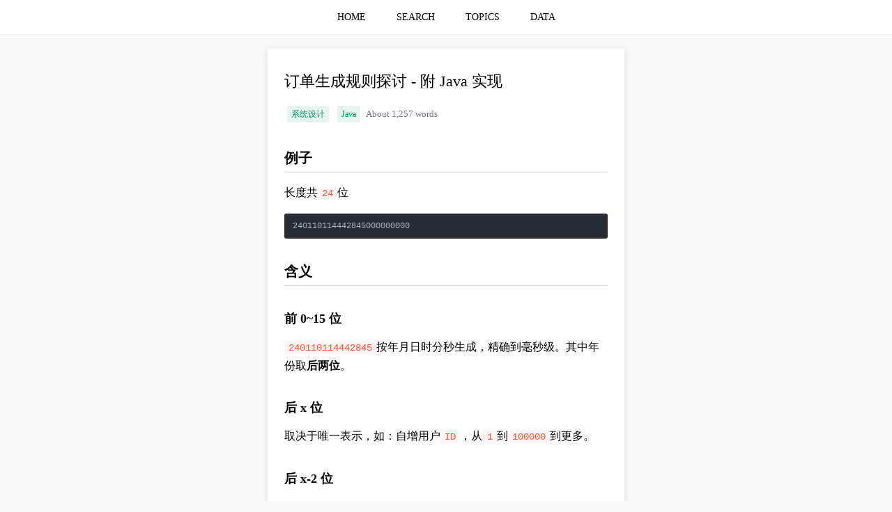

--- FILE ---
content_type: text/html;charset=UTF-8
request_url: https://zhangbj.com/p/1659.html
body_size: 13024
content:
<!DOCTYPE html>
<html lang="en">
<head>
    
    <meta charset="UTF-8"/>
    
        <title>订单生成规则探讨 - 附 Java 实现 | 程序员技术之旅</title>
        <meta name="keywords" content="订单生成规则探讨 - 附 Java 实现 系统设计,Java"/>
        <meta name="description" content="例子
长度共24位
240110114442845000000000
含义
前 0~15 位
240110114442845按年月日时分秒生成，精确到毫秒级。其"/>
    
    
    <link rel="shortcut icon" href="/favicon.ico">
    <link rel="canonical" href="/p/1659.html">
    <link rel="bookmark" href="/favicon.ico">

    <meta http-equiv="content-type" content="text/html;charset=UTF-8"/>
    <meta name="viewport"
          content="width=device-width, user-scalable=no, initial-scale=1.0, maximum-scale=1.0, minimum-scale=1.0"/>
    <meta http-equiv="X-UA-Compatible" content="ie=edge,chrome=1"/>
    <meta name="referrer" content="always">
    <meta name="copyright" content="程序员技术之旅"/>
    <meta name="apple-mobile-web-app-title" content="程序员技术之旅"/>
    <meta name="author" content="fendoudebb"/>
    <meta name="robots" content="all"/>
    
        <meta name="google-site-verification" content="Q6qlBBHYlFq8K0QMSvdg_cVVzoG5-Gco4TJduxP1psE"/>
    
        <meta name="baidu-site-verification" content="KrDGuKInJ7"/>
    
        <meta name="shenma-site-verification" content="f53e4e6cd9a517e05645dc69fddc2ddb_1552547177"/>
    
        <meta name="360-site-verification" content="0cde129f5662524ad3bc1ed9d76708ad"/>
    
        <meta name="sogou_site_verification" content="uJYpRkTzvU"/>
    
        <meta name="msvalidate.01" content="BEC970CC8D6ECFB653FCE663E3911D51"/>
    
    <meta name="google" value="notranslate"/>
    <meta name="renderer" content="webkit|ie-comp|ie-stand"/>
    <meta name="force-rendering" content="webkit"/>
    <meta http-equiv="Cache-Control" content="no-siteapp"/>
    <meta name="screen-orientation" content="landscape/portrait"/>
    <meta name="full-screen" content="yes"/>
    <meta name="imagemode" content="force"/>
    <meta name="browsermode" content="application"/>
    <meta name="nightmode" content="disable"/>
    <meta name="layoutmode" content="fitscreen"/>
    <meta name="wap-font-scale" content="no"/>
    <meta name="x5-orientation" content="landscape/portrait"/>
    <meta name="x5-fullscreen" content="true"/>
    <meta name="x5-page-mode" content="app"/>
    <meta name="apple-mobile-web-app-capable" content="yes"/>
    <meta name="apple-mobile-web-app-status-bar-style" content="black"/>
    <meta name="theme-color" content="#4CAF50"/>
    <meta name="mobile-web-app-capable" content="yes"/>

    
        <link rel="stylesheet" href="https://cdnjs.cloudflare.com/ajax/libs/highlight.js/10.7.3/styles/atom-one-dark.min.css" media="none"
              onload="if(media!='all')media='all'">
        <noscript>
            <link rel="stylesheet" href="https://cdnjs.cloudflare.com/ajax/libs/highlight.js/10.7.3/styles/atom-one-dark.min.css">
        </noscript>
    

    <style>
        * {
            box-sizing: border-box;
            -webkit-tap-highlight-color: rgba(0, 0, 0, 0);
        }

        html, body {
            margin: 0;
            padding: 0;
        }

        body {
            height: 100vh;
        }

        ::selection {
            background:#4CAF50;
            color:white;
        }

        ::-moz-selection {
            background:#4CAF50;
            color:white;
        }

        ::-webkit-selection {
            background:#4CAF50;
            color:white;
        }

        ::-webkit-scrollbar {
            width: .5rem;
            height: .5rem;
            background: hsla(0, 0%, 100%, 0.6);
        }

        ::-webkit-scrollbar-track {
            border-radius: 0;
        }

        ::-webkit-scrollbar-thumb {
            background-color: rgba(95, 95, 95, .4);
            transition: all .2s;
            border-radius: .5rem;
        }

        ::-webkit-scrollbar-thumb:hover {
            background-color: rgba(95, 95, 95, .7);
        }

        html {
            height: 100%;
            overflow-y: scroll;
            margin: 0;
            padding: 0;
        }

        :root {
            overflow-y: auto;
            overflow-x: hidden;
        }

        :root body {
            position: absolute;
        }

        body {
            width: 100vw;
            background-color: #F8F8F8;
        }

        hr {
            height: 1px;
            border: none;
            border-top: 1px solid #F0F0F0;
            margin: 0 0 20px 0;
        }

        ul, ol, li {
            list-style: none;
            margin: 0;
            padding: 0;
        }

        button {
            outline: none;
        }

        a {
            -webkit-tap-highlight-color: transparent;
            -webkit-user-select: none;
            -moz-user-select: none;
        }

        .main {
            text-align: center;
        }

        .content {
            display: inline-block;
            text-align: left;
            width: 65%;
            max-width: 65%;
        }

        @media (min-width: 1920px) {
            .content {
                width: 35%;
                max-width: 35%;
            }
        }

        @media (max-width: 1920px) {
            .content {
                width: 35%;
                max-width: 35%;
            }
        }

        @media (max-width: 1440px) {
            .content {
                width: 45%;
                max-width: 45%;
            }
        }

        @media (max-width: 1366px) {
            .content {
                width: 40%;
                max-width: 40%;
            }
        }

        @media (max-width: 1024px) {
            .content {
                width: 50%;
                max-width: 50%;
            }
        }

        @media (max-width: 750px) {
            .content {
                width: 100%;
                max-width: 100%;
            }
        }

        .shadow {
            border-radius: 2px;
            -webkit-box-shadow: 0 2px 12px 0 rgba(0, 0, 0, .1);
            -moz-box-shadow: 0 2px 12px 0 rgba(0, 0, 0, .1);
            box-shadow: 0 2px 12px 0 rgba(0, 0, 0, .1);
            background-color: white;
        }
    </style>

    <script>
        let name = "\u7A0B\u5E8F\u5458\u6280\u672F\u4E4B\u65C5";
        let github = "https:\/\/github.com\/fendoudebb\/LiteNote";
        console.log(`${name}\n\nGitHub: ${github}\n\n`)
    </script>

    
        
            
                <script>
                    var _hmt = _hmt || [];
                    (function () {
                        var hm = document.createElement("script");
                        hm.src = "https://hm.baidu.com/hm.js?350b9cd599fb3ba34573919ce45ec3a9";
                        var s = document.getElementsByTagName("script")[0];
                        s.parentNode.insertBefore(hm, s);
                    })();
                </script>
                <script>
                    (function () {
                        var bp = document.createElement('script');
                        var curProtocol = window.location.protocol.split(':')[0];
                        if (curProtocol === 'https') {
                            bp.src = 'https://zz.bdstatic.com/linksubmit/push.js';
                        } else {
                            bp.src = 'http://push.zhanzhang.baidu.com/push.js';
                        }
                        var s = document.getElementsByTagName("script")[0];
                        s.parentNode.insertBefore(bp, s);
                    })();
                </script>
            
            
        
    
        
            
            
                <script async src="https://www.googletagmanager.com/gtag/js?id=UA-117165778-2"></script>
                <script>
                    window.dataLayer = window.dataLayer || [];
                    function gtag() {
                        dataLayer.push(arguments);
                    }
                    gtag('js', new Date());
                    gtag('config', 'UA-117165778-2');
                </script>
            
        
    


    <style>
    .shadow {
        border-radius: 2px;
        -webkit-box-shadow: 0 2px 12px 0 rgba(0, 0, 0, .1);
        -moz-box-shadow: 0 2px 12px 0 rgba(0, 0, 0, .1);
        box-shadow: 0 2px 12px 0 rgba(0, 0, 0, .1);
        background-color: white;
        margin-bottom: 8px;
        padding: 16px 24px;
        word-wrap: break-word;
    }

    .table-area {
        overflow-x: auto;
    }

    table {
        border-collapse: collapse; /*使用单一线条的边框*/
        margin: 10px auto;
        table-layout: fixed;
        word-break: break-word;
        empty-cells: show; /*单元格无内容依旧绘制边框*/
        min-width: 100%;
        border-color: grey;
        text-align: center;
    }

    table td, table th {
        white-space: nowrap; /*表头内容强制在一行显示*/
        border: 1px solid #e9eaec;
        height: 30px;
        padding-left: 10px;
        padding-right: 10px;
        color: #495060;
        font-size: 12px;
    }

    table th {
        background-color: #F8F8F9;
    }

    table tr:nth-child(odd) {
        background: #fff;
    }

    table tr:nth-child(even) {
        background: #F8F8F9;
    }

    table tr:hover {
        background: #efefef;
    }

    .content ul li {
        list-style-type: disc;
        margin: 0 16px 16px 20px;
    }

    .content ol li {
        list-style-type: decimal;
        margin: 0 16px 16px 20px;
    }

    .content li ol, .content li ul {
        margin: 10px 0;
    }

    .content li li {
        list-style-type: circle;
    }

    .content li li li {
        list-style-type: square;
    }

    pre {
        overflow-y: hidden;
        overflow-x: auto;
    }

    code {
        padding: 1px;
        border-radius: 2px;
        font-family: Menlo, Monaco, Consolas, Courier New, monospace;
        font-size: 14px;
        background-color: #fff5f5;
        color: #ff502c;
    }

    code::before, code::after {
        letter-spacing: -.2em;
        content: "\00a0";
    }

    pre code {
        background: rgba(27, 31, 35, .05);
        border-radius: 3px;
        white-space: pre;
        word-wrap: normal;
        padding: 8px 12px !important;
        line-height: 20px;
        font-size: 12px;
    }

    pre code::before, pre code::after {
        letter-spacing: 0;
        content: '';
    }

    pre {
        position: relative
    }

    pre:hover .hljs-button {
        display: block
    }

    .content p {
        line-height: 26px;
        margin: 16px 0;
    }

    blockquote {
        margin: 14px 0;
        padding: 10px 20px 10px 15px;
        font-size: 14px;
        border-left: 3px solid #4CAF50;
        background-color: #e7f6ed;
        color: rgb(136, 136, 136);
    }

    blockquote p {
        line-height: 1.6;
        word-wrap: break-word;
        margin: 0;
    }

    h1 {
        font-size: 22px;
        font-weight: 400;
        margin: 16px 0;
    }

    h2 {
        font-size: 20px;
        padding-bottom: 8px;
        margin-top: 35px;
        margin-bottom: 10px;
        border-bottom: 1px solid rgb(221, 221, 221);
        line-height: 1.225;
    }

    h3 {
        font-size: 18px;
        margin-top: 35px;
        margin-bottom: 10px;
    }

    img {
        display: block;
        margin: 12px auto;
        max-width: 100%;
        cursor: zoom-in;
        cursor: -moz-zoom-in;
        cursor: -webkit-zoom-in;
    }

    summary {
        cursor: pointer;
        outline: none;
    }

    .hljs-button {
        display: none;
        position: absolute;
        right: 4px;
        top: 4px;
        font-size: 12px;
        color: white;
        padding: 2px 8px;
        margin: 2px;
        cursor: pointer;
    }

    .text-secondary {
        font-size: .8rem !important;
        color: #6c757d !important;
    }

    .badge-a {
        display: inline-block;
        font-size: 0.75rem;
        color: #00965e;
        padding: 0 .375rem;
        height: 1.5rem;
        line-height: 1.5rem;
        border-radius: .1875rem;
        background-color: rgba(0, 150, 94, .1);
        text-decoration: none;
        margin: .25rem !important;
    }

    .badge-a:hover {
        color: #004a2e;
        background-color: rgba(0, 150, 94, .2);
    }

    img {
        display: block;
        margin: 12px auto;
        max-width: 100%;
        cursor: zoom-in;
        cursor: -moz-zoom-in;
        cursor: -webkit-zoom-in;
    }

    .bg-img {
        display: -webkit-box;
        -webkit-box-align: center;
        -webkit-box-pack: center;
        -moz-box-align: center;
        -moz-box-pack: center;
        position: fixed;
        top: 0;
        left: 0;
        height: 100%;
        width: 100%;
        z-index: 99999999;
        background: rgba(255, 255, 255, 0.8);
        overflow: auto;
    }

    .zoom-in {
        cursor: -moz-zoom-in;
        cursor: -webkit-zoom-in;
        cursor: zoom-in;
    }

    .zoom-out {
        max-width: none;
        cursor: -moz-zoom-out;
        cursor: -webkit-zoom-out;
        cursor: zoom-out;
    }

    .post-navigation {
        display: flex;
        gap: 10px;
    }

    .post-navigation-item {
        flex: 1;
        min-width: 0;
        line-clamp: 2;
    }
</style>

</head>
<body>
<style>
    .header {
        height: auto;
        background-color: white;
        min-height: 48px;
        line-height: 48px;
        text-align: center;
    }

    .header ul {
        display: inline-block;
    }

    .header li {
        display: inline-block;
        transition: border-color .3s, background-color .3s, color .3s;
    }

    .header li:hover {
        background-color: #fafafa;
        /*background-color: #e4e6e8;*/
    }

    .header li:hover a {
        color: #4CAF50;
    }

    .header ul li a {
        display: inline-block;
        padding: 0 20px;
        font-size: 14px;
        text-decoration: none;
        color: black;
    }

    .header a:active {
        color: #4CAF50;
    }
</style>
<div class="header">
    <ul>
        <li>
            <a href="/" title="HOME">HOME</a>
        </li>
        <li>
            <a href="/search.html" title="SEARCH">SEARCH</a>
        </li>
        <li>
            <a href="/topics.html" title="TOPICS">TOPICS</a>
        </li>
        <li>
            <a href="/data.html" title="DATA">DATA</a>
        </li>
    </ul>
</div>
<hr>

<div class="main">
    <div class="content">
        <div class="shadow">
            <h1>订单生成规则探讨 - 附 Java 实现</h1>
            
                <a href="/topic/系统设计.html" class="badge-a" title="系统设计">系统设计</a>
            
                <a href="/topic/Java.html" class="badge-a" title="Java">Java</a>
            
            <span class="text-secondary">About 1,257 words</span>
            <!--            <hr>-->
            <div><h2>例子</h2>
<p>长度共<code>24</code>位</p>
<pre><code class="language-shell">240110114442845000000000</code></pre>
<h2>含义</h2>
<h3>前 0~15 位</h3>
<p><code>240110114442845</code>按年月日时分秒生成，精确到毫秒级。其中年份取<strong>后两位</strong>。</p>
<h3>后 x 位</h3>
<p>取决于唯一表示，如：自增用户<code>ID</code>，从<code>1</code>到<code>100000</code>到更多。</p>
<h3>后 x-2 位</h3>
<p>支付渠道号，如：自增的渠道<code>ID</code>，从<code>01</code>到<code>99</code>位。</p>
<h3>后 x-2-15 位</h3>
<p>取随机数，如：</p>
<ul>
<li><code>x</code>取<code>1</code>位，则随机数取<code>6</code>位</li>
<li><code>x</code>取<code>3</code>位，则随机数取<code>4</code>位</li>
<li><code>x</code>取<code>7</code>位，则随机数不占位</li>
</ul>
<h2>好处</h2>
<p>当运营人员看到订单号时，大致就能知道订单发生的时间，用户是谁，支付渠道。</p>
<h2>Java 代码</h2>
<pre><code class="language-java">private static final DateTimeFormatter formatter = DateTimeFormatter.ofPattern("yyMMddHHmmssSSS");

public static String genOrderId(String channelId, String userId) {
    // 240110114442845
    String prefix = formatter.format(LocalDateTime.now());
    String suffix = channelId + userId;
    int randomLen = 24 - prefix.length() - suffix.length();
    String random = "";
    if (randomLen &gt; 0) {
        int bound = Integer.parseInt("9".repeat(randomLen)) + 1;
        int value = ThreadLocalRandom.current().nextInt(0, bound);
        random = String.format("%0" + randomLen + "d", value);
    }
    return prefix + random + suffix;
}</code></pre>
<h2>测试</h2>
<pre><code class="language-java">public class OrderIdGenerator {

    public static void main(String[] args) throws InterruptedException {
        System.out.println(genOrderId("1", "1"));
        System.out.println(genOrderId("12", "12"));
        System.out.println(genOrderId("123", "123"));
    }

}</code></pre>
<pre><code class="language-shell">240110181122863775733511
240110181122879765811212
240110181122879242123123</code></pre>
</div>

            <div style="margin-top: 1.25rem">
                <span class="text-secondary">Views: 1,567 · Posted: 2024-01-19</span>
            </div>
            <p style="text-align: center;color: #8a8a8a;margin: 50px 0 30px 0">
                ———&nbsp&nbsp&nbsp&nbsp&nbsp&nbsp&nbsp&nbsp <span>Thanks for Reading</span> &nbsp&nbsp&nbsp&nbsp&nbsp&nbsp&nbsp&nbsp———
            </p>
            <style>
    .star-link {
        color: #8a8a8a;
        display: block;
        text-align: center;
        margin-bottom: 30px;
        text-decoration: none;
    }

    .star-link:visited {
        color: #8a8a8a;
    }

    .promotion-img {
        display: block;
        margin: 12px auto;
        max-width: 100%;
    }
</style>

    <p style="text-align: center;margin-bottom: 20px;color: red;">
        <strong>Give me a Star, Thanks:)</strong>
    </p>
    <a href="https://github.com/fendoudebb/LiteNote" class="star-link" target="_blank">https://github.com/fendoudebb/LiteNote</a>

<p style="text-align: center;margin-bottom: 30px;color: red;">
    <strong>扫描下方二维码关注公众号和小程序↓↓↓</strong>
</p>
<img src="/qrcode.png" alt="扫描下方二维码关注公众号和小程序↓↓↓" class="promotion-img">

        </div>

        <style>
    .list-widget {
        margin-bottom: 8px;
        padding: 0 24px;
    }

    .list-widget-section {
        border-bottom: 1px solid #4CAF50;
        padding: 16px 24px 12px 24px;
    }

    .list-widget-title {
        font-size: 14px;
        font-weight: bold;
        vertical-align: text-top;
    }

    .list-widget-action {
        float: right;
        color: #8a8a8a;
        font-size: 12px;
        text-decoration: none;
        line-height: 22px;
        max-height: 44px;
        cursor: pointer;
    }

    .list-widget ul, .list-widget li {
        list-style: none !important;
        margin: 0 !important;
        padding: 0 !important;
    }

    .list-widget li {
        transition: border-color .3s, background-color .3s, color .3s;
        padding: 8px 24px !important;
        margin: 0 -24px !important;
        outline: 0 !important;
    }

    .list-widget li:hover {
        background-color: #EFEEEE;
    }

    .list-widget li:not(:last-child) {
        border-bottom: 1px dashed #8a8a8a;
    }

    .list-widget li a {
        display: block;
        color: #8a8a8a;
        text-decoration: none;
        line-height: 22px;
        max-height: 44px;
        overflow: hidden;
        word-wrap: break-word;
    }

    .list-widget li span {
        font-size: 12px;
        line-height: 22px;
        color: #8a8a8a;
        display: block;
        white-space: nowrap;
        overflow: hidden;
        text-overflow: ellipsis
    }

    .list-widget a:active {
        color: #999;
    }

    .list-widget a:hover span {
        color: #000000;
    }
</style>


        <div>
            <div>
                <div class="shadow list-widget-section" style="margin-bottom: 0">
                    <span class="list-widget-title">Prev Post</span>
                </div>
                <ul class="shadow list-widget">
                    <li>
                        <a href="/p/1658.html" title="GraalVM 使用 native-image 将 Java 打包成 exe 可执行文件">
                            <span>GraalVM 使用 native-image 将 Java 打包成 exe 可执行文件</span>
                        </a>
                    </li>
                </ul>
            </div>
            <div>
                <div class="shadow list-widget-section" style="margin-bottom: 0">
                    <span class="list-widget-title">Next Post</span>
                </div>
                <ul class="shadow list-widget">
                    <li>
                        <a href="/p/1660.html" title="Session Hijacking 会话劫持和 Session Fixation 会话固定">
                            <span>Session Hijacking 会话劫持和 Session Fixation 会话固定</span>
                        </a>
                    </li>
                </ul>
            </div>
        </div>

        
    <div id="gauge-chart" style="height: 300px;margin-bottom: 10px;padding: 1px" class="shadow"></div>
    <div id="pie-chart" style="height: 400px;margin-bottom: 10px;padding: 1px" class="shadow"></div>
    <div id="topic-chart" style="height: 300px;margin-bottom: 10px;padding: 1px" class="shadow"></div>
    <div id="topic-scatter-chart" style="height: 300px;margin-bottom: 10px;padding: 1px" class="shadow"></div>
    <script>
        document.addEventListener('DOMContentLoaded', ev => {
            const loadECharts = () => {
                return new Promise((resolve, reject) => {
                    const script = document.createElement('script');
                    script.referrerPolicy = 'no-referrer';
                    script.crossOrigin = 'anonymous';
                    script.src = "https:\/\/cdnjs.cloudflare.com\/ajax\/libs\/echarts\/6.0.0\/echarts.min.js";
                    script.onload = () => resolve();
                    script.onerror = () => reject(new Error('ECharts loads on error'))
                    document.body.appendChild(script);
                });
            };
            loadECharts()
                .then(() => {
                    if (typeof echarts !== 'undefined') {
                        try {
                            const gaugeChartDom = document.getElementById('gauge-chart');
                            var gaugeChart = echarts.init(gaugeChartDom);
                            const progressStats = {"yearCount":21,"monthCount":21,"dayCount":1};
                            if (Object.keys(progressStats).length === 0) {
                                return;
                            }
                            const now = new Date();
                            const lastDayOfMonth = new Date(now.getFullYear(), now.getMonth(), 0).getDate();
                            const daysInYear = new Date(now.getFullYear(), 2, 0).getDate() === 29 ? 366 : 365;
                            const gaugeData = [
                                {
                                    value: (progressStats.yearCount / daysInYear),
                                    name: now.getFullYear(),
                                    title: {
                                        offsetCenter: ['0%', `-60%`],
                                    },
                                    detail: {
                                        valueAnimation: true,
                                        offsetCenter: ['0%', `-40%`],
                                        formatter: function (value) {
                                            return `${(value*daysInYear).toFixed(0)}/${daysInYear}`;
                                        }
                                    }
                                },
                                {
                                    value: progressStats.monthCount / lastDayOfMonth,
                                    name: echarts.time.format(now, '{MMM}', false),
                                    title: {
                                        offsetCenter: ['0%', `-15%`]
                                    },
                                    detail: {
                                        valueAnimation: true,
                                        offsetCenter: ['0%', `5%`],
                                        formatter: function (value) {
                                            return `${(value*lastDayOfMonth).toFixed(0)}/${lastDayOfMonth}`;
                                        }
                                    }
                                },
                                {
                                    value: progressStats.dayCount,
                                    name: now.getDate(),
                                    title: {
                                        offsetCenter: ['0%', `30%`]
                                    },
                                    detail: {
                                        valueAnimation: true,
                                        offsetCenter: ['0%', `50%`],
                                        formatter: function (value) {
                                            return `${value}/1`;
                                        }
                                    }
                                }
                            ];
                            const option = {
                                color: ['#4CAF50', '#FFE50B', '#fc0006',],
                                tooltip: {},
                                animationDuration: 10000,
                                series: [{
                                    type: 'gauge',
                                    radius: '90%',
                                    min: 0,
                                    max: 1,
                                    startAngle: 90,
                                    endAngle: -270,
                                    pointer: {
                                        show: false
                                    },
                                    progress: {
                                        show: true,
                                        overlap: false,
                                        roundCap: true,
                                        clip: false,
                                        itemStyle: {
                                            borderWidth: 1,
                                            borderColor: '#464646'
                                        }
                                    },
                                    axisLine: {
                                        lineStyle: {
                                            width: 20
                                        }
                                    },
                                    splitLine: {
                                        show: false,
                                        distance: 0,
                                        length: 10
                                    },
                                    axisTick: {
                                        show: false
                                    },
                                    axisLabel: {
                                        show: false,
                                        distance: 50,
                                    },
                                    data: gaugeData,
                                    title: {
                                        fontSize: 16,
                                        fontWeight: 'bolder',
                                    },
                                    detail: {
                                        height: 14,
                                        fontSize: 14,
                                        color: 'inherit',
                                        borderColor: 'inherit',
                                        borderRadius: 20,
                                        borderWidth: 1,
                                    },
                                    tooltip: {
                                        valueFormatter: (value, dataIndex) => {
                                            return `${(value*100).toFixed(0)}%`
                                        },
                                    },
                                }],
                            }
                            gaugeChart.setOption(option);
                        } catch (err) {
                            console.log(err)
                        }

                        const yearlyStats = [{"year":2019,"count":492},{"year":2020,"count":206},{"year":2021,"count":310},{"year":2022,"count":343},{"year":2023,"count":296},{"year":2024,"count":159},{"year":2025,"count":187},{"year":2026,"count":21}];
                        try {
                            const pieChartDom = document.getElementById('pie-chart');
                            var pieChart = echarts.init(pieChartDom);
                            const totalPosts = yearlyStats.reduce((acc, cur) => acc + cur.count, 0);
                            const option = {
                                title: {
                                    text:  "Annual Updates",
                                    left: 20,
                                },
                                tooltip: {
                                    valueFormatter: function (value) {
                                        return `${value}/${totalPosts} (${(value*100/totalPosts).toFixed(2)}%)`
                                    },
                                },
                                legend: {
                                    type: 'scroll',
                                    // orient: 'vertical',
                                    left: '10%',
                                    right: '10%',
                                    bottom: 5,
                                },
                                series: [{
                                    name: "Annual Updates",
                                    type: 'pie',
                                    radius: '50%',
                                    selectedMode: 'single',
                                    data: yearlyStats.map(item=>({
                                        value: item.count,
                                        name: item.year,
                                    })).reverse(),
                                    label: {
                                        formatter: '{b|{b}}\n{hr|}\n{c|{c}}',
                                        backgroundColor: '#F6F8FC',
                                        borderColor: '#8C8D8E',
                                        borderWidth: 1,
                                        borderRadius: 4,
                                        rich: {
                                            b: {
                                                align: 'center',
                                                color: '#4C5058',
                                                fontSize: 14,
                                                fontWeight: 'bold',
                                                lineHeight: 33,
                                                padding: 10,
                                            },
                                            hr: {
                                                borderColor: '#8C8D8E',
                                                width: '100%',
                                                borderWidth: 1,
                                                height: 0
                                            },
                                            c: {
                                                align: 'center',
                                                color: '#4CAF50',
                                                lineHeight: 22,
                                                padding: 10,
                                            },
                                        }
                                    },
                                }],
                            }
                            pieChart.setOption(option);
                        } catch (err) {
                            console.log(err)
                        }

                        const monthlyStats = [{"topic":"Java","year":2019,"month":3,"monthCount":2,"cumulativeCount":2},{"topic":"Java","year":2019,"month":4,"monthCount":14,"cumulativeCount":16},{"topic":"Java","year":2019,"month":5,"monthCount":1,"cumulativeCount":17},{"topic":"Java","year":2019,"month":6,"monthCount":1,"cumulativeCount":18},{"topic":"Java","year":2019,"month":7,"monthCount":3,"cumulativeCount":21},{"topic":"Java","year":2019,"month":8,"monthCount":1,"cumulativeCount":22},{"topic":"Java","year":2019,"month":10,"monthCount":1,"cumulativeCount":23},{"topic":"Java","year":2019,"month":12,"monthCount":22,"cumulativeCount":45},{"topic":"Java","year":2020,"month":1,"monthCount":9,"cumulativeCount":54},{"topic":"Java","year":2020,"month":2,"monthCount":1,"cumulativeCount":55},{"topic":"Java","year":2020,"month":3,"monthCount":3,"cumulativeCount":58},{"topic":"Java","year":2020,"month":4,"monthCount":10,"cumulativeCount":68},{"topic":"Java","year":2020,"month":5,"monthCount":9,"cumulativeCount":77},{"topic":"Java","year":2020,"month":9,"monthCount":3,"cumulativeCount":80},{"topic":"Java","year":2020,"month":10,"monthCount":2,"cumulativeCount":82},{"topic":"Java","year":2021,"month":3,"monthCount":6,"cumulativeCount":88},{"topic":"Java","year":2021,"month":4,"monthCount":26,"cumulativeCount":114},{"topic":"Java","year":2021,"month":5,"monthCount":1,"cumulativeCount":115},{"topic":"Java","year":2021,"month":7,"monthCount":7,"cumulativeCount":122},{"topic":"Java","year":2021,"month":8,"monthCount":7,"cumulativeCount":129},{"topic":"Java","year":2021,"month":9,"monthCount":14,"cumulativeCount":143},{"topic":"Java","year":2021,"month":10,"monthCount":14,"cumulativeCount":157},{"topic":"Java","year":2021,"month":11,"monthCount":8,"cumulativeCount":165},{"topic":"Java","year":2021,"month":12,"monthCount":5,"cumulativeCount":170},{"topic":"Java","year":2022,"month":1,"monthCount":1,"cumulativeCount":171},{"topic":"Java","year":2022,"month":4,"monthCount":11,"cumulativeCount":182},{"topic":"Java","year":2022,"month":5,"monthCount":17,"cumulativeCount":199},{"topic":"Java","year":2022,"month":6,"monthCount":5,"cumulativeCount":204},{"topic":"Java","year":2022,"month":7,"monthCount":2,"cumulativeCount":206},{"topic":"Java","year":2022,"month":9,"monthCount":1,"cumulativeCount":207},{"topic":"Java","year":2022,"month":12,"monthCount":1,"cumulativeCount":208},{"topic":"Java","year":2023,"month":3,"monthCount":2,"cumulativeCount":210},{"topic":"Java","year":2023,"month":4,"monthCount":1,"cumulativeCount":211},{"topic":"Java","year":2023,"month":6,"monthCount":23,"cumulativeCount":234},{"topic":"Java","year":2023,"month":7,"monthCount":2,"cumulativeCount":236},{"topic":"Java","year":2023,"month":8,"monthCount":1,"cumulativeCount":237},{"topic":"Java","year":2023,"month":9,"monthCount":1,"cumulativeCount":238},{"topic":"Java","year":2023,"month":11,"monthCount":1,"cumulativeCount":239},{"topic":"Java","year":2023,"month":12,"monthCount":17,"cumulativeCount":256},{"topic":"Java","year":2024,"month":1,"monthCount":9,"cumulativeCount":265},{"topic":"Java","year":2024,"month":6,"monthCount":1,"cumulativeCount":266},{"topic":"Java","year":2024,"month":7,"monthCount":2,"cumulativeCount":268},{"topic":"Java","year":2024,"month":8,"monthCount":1,"cumulativeCount":269},{"topic":"Java","year":2025,"month":12,"monthCount":13,"cumulativeCount":282},{"topic":"Java","year":2026,"month":1,"monthCount":12,"cumulativeCount":294},{"topic":"\u7CFB\u7EDF\u8BBE\u8BA1","year":2024,"month":1,"monthCount":1,"cumulativeCount":1}];
                        const topicGroup = {};
                        const topicScatterGroup = {};
                        let dataMax = 0;
                        monthlyStats.forEach(item => {
                            const {topic, year, month, monthCount, cumulativeCount} = item;
                            dataMax = Math.max(dataMax, monthCount);
                            if (!topicGroup[topic]) {
                                topicGroup[topic] = [];
                            }
                            topicGroup[topic].push([
                                `${year}-${month}`,
                                cumulativeCount
                            ])
                            if (!topicScatterGroup[topic]) {
                                topicScatterGroup[topic] = [];
                            }
                            topicScatterGroup[topic].push([
                                `${year}-${month}`,
                                monthCount
                            ])
                        });
                        try {
                            const topicChartDom = document.getElementById('topic-chart');
                            var topicChart = echarts.init(topicChartDom);
                            const option = {
                                title: {
                                    text: "Topic Trend",
                                    left: 20,
                                },
                                color: ['#4CAF50', '#FFE50B', '#fc0006',],
                                dataZoom: [
                                    {
                                        type: 'inside'
                                    },
                                ],
                                legend: {
                                    type: 'scroll',
                                    left: 'center',
                                },
                                tooltip: {
                                    trigger: 'axis',
                                    formatter: (params) => {
                                        const param = params[0];
                                        return `${echarts.time.format(param.data[0],  '{yyyy}-{MM}', false)}<br>${param.marker}${param.seriesName}: ${param.data[1]}`;
                                    },
                                    axisPointer: {
                                        type: 'cross',
                                        label: {
                                            formatter: (params) => {
                                                if (params.axisDimension === 'x') {
                                                    return echarts.time.format(params.value,  '{yyyy}-{MM}', false)
                                                } else {
                                                    return params.value.toFixed(2);
                                                }
                                            }
                                        },
                                    },
                                },
                                grid: {
                                    show: false,
                                    left: '5%',
                                    right: '80',
                                    bottom: '15%',
                                    containLabel: true,
                                },
                                xAxis: {
                                    type: 'time',
                                    axisLabel: {
                                        formatter : '{yyyy}',
                                        hideOverlap: true,
                                    },
                                    tooltip: {
                                        show: true,
                                        position: 'top',
                                    }
                                },
                                yAxis: {
                                    type: 'value',
                                },
                                animationDuration: 3000,
                                series: Object.entries(topicGroup).sort((a, b) => {
                                    const arrA = a[1];
                                    const arrB = b[1];
                                    return arrB[arrB.length - 1][1] - arrA[arrA.length - 1][1]
                                }).map(([topic, seriesData]) => ({
                                    name: topic,
                                    type: 'line',
                                    data: seriesData,
                                    emphasis: {
                                        focus: 'series',
                                        label: {
                                            show: true,
                                        },
                                    },
                                    smooth: true,
                                    symbol: seriesData.length > 1 ? 'none' : 'emptyCircle',
                                    endLabel: {
                                        show: true,
                                        color: 'inherit',
                                        formatter: '{a}',
                                        width: 75,
                                        distance: 5,
                                        overflow: 'breakAll',
                                    },
                                    labelLayout: {
                                        moveOverlap: 'shiftY',
                                    }
                                }))
                            };
                            topicChart.setOption(option);
                        } catch (e) {
                        }
                        try {
                            const topicScatterChartDom = document.getElementById('topic-scatter-chart');
                            var topicScatterChart = echarts.init(topicScatterChartDom);
                            const topicAmount = "Topic Amount";
                            const option = {
                                title: {
                                    text: "Topic Scatter",
                                    left: 20,
                                },
                                color: ['#4CAF50', '#FFE50B', '#fc0006',],
                                dataZoom: [
                                    {
                                        type: 'inside'
                                    },
                                    {
                                        type: 'slider',
                                        left: 100,
                                        right: 150,
                                        bottom: 15,
                                        height: 20,
                                        handleLabel: {
                                            show: true,
                                        },
                                        labelFormatter: function (params) {
                                            if (params) {
                                                return echarts.time.format(params,  '{yyyy}-{MM}', false)
                                            }
                                        },
                                        textStyle: {
                                            fontSize: 10
                                        }
                                    },
                                ],
                                legend: {
                                    type: 'scroll',
                                    right: 20,
                                    top: 20,
                                    width: 200,
                                    itemWidth: 10,
                                },
                                tooltip: {
                                    formatter: (params) => {
                                        return `${echarts.time.format(params.data[0],  '{yyyy}-{MM}', false)}<br>${params.marker}${params.seriesName}: ${params.data[1]}`;
                                    },
                                },
                                grid: {
                                    left: '5%',
                                    right: '110',
                                    bottom: '15%',
                                    containLabel: true,
                                },
                                xAxis: {
                                    type: 'time',
                                    axisLabel: {
                                        formatter : '{yyyy}-{MM}',
                                        hideOverlap: true,
                                    },
                                    tooltip: {
                                        show: true,
                                        position: 'top',
                                    }
                                },
                                yAxis: {
                                    type: 'value',
                                    axisLine: {
                                        show: true,
                                    },
                                    axisTick: {
                                        show: true,
                                    },
                                    splitLine: {
                                        show: false,
                                    },
                                },
                                animationDuration: 3000,
                                visualMap: [
                                    {
                                        type: 'continuous',
                                        right: 10,
                                        top: 'middle',
                                        dimension: 1,
                                        min: 0,
                                        max: dataMax,
                                        itemWidth: 20,
                                        itemHeight: 100,
                                        align: 'right',
                                        calculable: true,
                                        text: [topicAmount],
                                        textGap: 10,
                                        inRange: {
                                            symbolSize: [10, 30]
                                        },
                                        outOfRange: {
                                            symbolSize: [10, 30],
                                            color: ['#999']
                                        },
                                        controller: {
                                            inRange: {
                                                color: ['#4CAF50']
                                            },
                                            outOfRange: {
                                                color: ['#999']
                                            }
                                        }
                                    },
                                ],
                                series: Object.entries(topicScatterGroup).sort((a, b) => {
                                    return b[1].map(arr => arr[1]).reduce((acc, cur) => acc + cur, 0)
                                        - a[1].map(arr => arr[1]).reduce((acc, cur) => acc + cur, 0)
                                }).map(([topic, seriesData]) => ({
                                    name: topic,
                                    type: 'effectScatter',
                                    data: seriesData,
                                    showEffectOn: 'emphasis',
                                }))
                            };
                            topicScatterChart.setOption(option);
                        } catch (e) {
                        }
                        window.addEventListener('resize', () => {
                            gaugeChart?.resize();
                            pieChart?.resize();
                            topicChart?.resize();
                            topicScatterChart?.resize();
                        })
                    }
                })
                .catch((err) => {
                    document.getElementById('gaugeChart-chart').style.display = 'none';
                    document.getElementById('pie-chart').style.display = 'none';
                    document.getElementById('topic-scatter-chart').style.display = 'none';
                    document.getElementById('topic-scatter-chart').style.display = 'none';
                    console.log(err)
                })
        })
    </script>



        <div>
            <div class="shadow list-widget-section" style="margin-bottom: 0">
                <span class="list-widget-title">Today In History</span>
            </div>
            <ul class="shadow list-widget">
                <li>
                    <a href="/p/1816.html" title="PostgreSQL 删除数据库下的所有表">
                        <span>PostgreSQL 删除数据库下的所有表</span>
                        <span>Views: 1,455 · Posted: 2025-01-22</span>
                    </a>
                </li>
                <li>
                    <a href="/p/1374.html" title="Spring Boot 3 使用 Spring Native 构建二进制可执行文件">
                        <span>Spring Boot 3 使用 Spring Native 构建二进制可执行文件</span>
                        <span>Views: 3,246 · Posted: 2023-01-22</span>
                    </a>
                </li>
                <li>
                    <a href="/p/1031.html" title="Docker Dockerfile 关键字">
                        <span>Docker Dockerfile 关键字</span>
                        <span>Views: 2,573 · Posted: 2022-01-22</span>
                    </a>
                </li>
                <li>
                    <a href="/p/713.html" title="数据结构：栈-数组实现">
                        <span>数据结构：栈-数组实现</span>
                        <span>Views: 2,404 · Posted: 2021-01-22</span>
                    </a>
                </li>
                <li>
                    <a href="/p/506.html" title="Java 并发编程之 Phaser">
                        <span>Java 并发编程之 Phaser</span>
                        <span>Views: 3,921 · Posted: 2020-01-22</span>
                    </a>
                </li>
            </ul>
        </div>
        <div>
            <div class="shadow list-widget-section" style="margin-bottom: 0">
                <span class="list-widget-title">Browsing</span>
                <span class="list-widget-action">Refresh</span>
            </div>
            <div id="post-random-hint" class="shadow" hidden="hidden" style="font-size: 12px;text-align: center;">Loading...</div>
            <ul id="post-random-ul" class="shadow list-widget">
                <li>
                    <a href="/p/991.html" title="使用 ffmpeg 转换 m4a 为 mp3">
                        <span>使用 ffmpeg 转换 m4a 为 mp3</span>
                        <span>Views: 14952</span>
                    </a>
                </li>
                <li>
                    <a href="/p/1187.html" title="Windows 系统保留端口">
                        <span>Windows 系统保留端口</span>
                        <span>Views: 3642</span>
                    </a>
                </li>
                <li>
                    <a href="/p/1765.html" title="PostgreSQL 两种方式快速估算表的行数">
                        <span>PostgreSQL 两种方式快速估算表的行数</span>
                        <span>Views: 1727</span>
                    </a>
                </li>
                <li>
                    <a href="/p/1210.html" title="IDEA Debug Stream 流">
                        <span>IDEA Debug Stream 流</span>
                        <span>Views: 3230</span>
                    </a>
                </li>
                <li>
                    <a href="/p/102.html" title="MySQL 查询冗余索引">
                        <span>MySQL 查询冗余索引</span>
                        <span>Views: 3926</span>
                    </a>
                </li>
                <li>
                    <a href="/p/775.html" title="Java 中的反射">
                        <span>Java 中的反射</span>
                        <span>Views: 2544</span>
                    </a>
                </li>
                <li>
                    <a href="/p/1014.html" title="Windows10 家庭版开启 Hyper-V">
                        <span>Windows10 家庭版开启 Hyper-V</span>
                        <span>Views: 2962</span>
                    </a>
                </li>
                <li>
                    <a href="/p/952.html" title="Java 并发编程之 AQS ReentrantReadWriteLock 读写锁源码解析">
                        <span>Java 并发编程之 AQS ReentrantReadWriteLock 读写锁源码解析</span>
                        <span>Views: 2538</span>
                    </a>
                </li>
                <li>
                    <a href="/p/1168.html" title="Linux 使用 dd 查看日志增长速度、方法每秒执行次数">
                        <span>Linux 使用 dd 查看日志增长速度、方法每秒执行次数</span>
                        <span>Views: 2724</span>
                    </a>
                </li>
                <li>
                    <a href="/p/1446.html" title="屏蔽 Sonar 告警">
                        <span>屏蔽 Sonar 告警</span>
                        <span>Views: 3876</span>
                    </a>
                </li>
            </ul>
        </div>

        
            <hr>
            <script src="https://giscus.app/client.js"
        data-repo="fendoudebb/LiteNote"
        data-repo-id="R_kgDOIfiP2A"
        data-category="General"
        data-category-id="DIC_kwDOIfiP2M4CTWOa"
        data-mapping="pathname"
        data-strict="0"
        data-reactions-enabled="1"
        data-emit-metadata="0"
        data-input-position="bottom"
        data-theme="preferred_color_scheme"
        data-lang="zh-CN"
        crossorigin="anonymous"
        async>
</script>

            <hr>
        
    </div>
</div>
<style>
    .footer {
        text-align: center;
        padding: 20px;
        color: #999;
    }

    .footer p {
        margin: 0;
        padding: 0;
    }

    .footer a {
        color: #999;
        text-decoration: none;
    }

    .go-top {
        fill: #ffffff;
        border-radius: 5px;
        cursor: pointer;
        display: none;
        width: 40px;
        /*height: 20px;*/
        position: fixed;
        right: 50px;
        bottom: 50px;
        background-color: #4CAF50;
        text-align: center;
        padding: 10px 0;
    }
</style>
<footer class="footer">
    <p>
        ©2026
        <a href="https://beian.miit.gov.cn" target="_blank">沪ICP备18012661号-1</a>
        <a style="color:#4CAF50;" href="https://www.aliyun.com/minisite/goods?userCode=id54txo0" target="_blank">阿里云</a>
    </p>
    <p>
        <a href="/messages.html" title="Messages">Messages</a>
        <a href="/sitemap.xml" title="Sitemap">Sitemap</a>
        <a href="https://github.com/fendoudebb/LiteNote" target="_blank" title="GitHub">GitHub</a>
    </p>
</footer>
<div class="go-top" title="Top">
    <svg width="16" height="16" viewBox="0 0 17 17" xmlns="http://www.w3.org/2000/svg">
        <g>
            <path d="M12.036 15.59c0 .55-.453.995-.997.995H5.032c-.55 0-.997-.445-.997-.996V8.584H1.03c-1.1 0-1.36-.633-.578-1.416L7.33.29c.39-.39 1.026-.385 1.412 0l6.878 6.88c.782.78.523 1.415-.58 1.415h-3.004v7.004z"
                  fill-rule="evenodd"></path>
        </g>
    </svg>
</div>
<script>
    function loadResource(links, fnSuccess, fnError) {
        let script = document.createElement('script');
        script.onerror = function () {
            document.head.removeChild(script);
            fnError();
        };
        script.onload = fnSuccess
        script.src = links.shift();
        document.head.appendChild(script);
    }

    function autoSwitch(resourceList, success) {
        if (!resourceList.length) return;
        let resource = resourceList.shift();
        loadResource([resource], function () {
            success();
        }, function () {
            autoSwitch(resourceList);
        });
    }

    let goTop = document.querySelector(".go-top");
    window.addEventListener("scroll", function () {
        let offsetY = document.documentElement.scrollTop || document.body.scrollTop
        if (offsetY > 100)
            goTop.style.display = "block";
        else
            goTop.style.display = "none";
    });

    goTop.addEventListener("click", e => {
        e.preventDefault();
        let scrollTop = document.documentElement.scrollTop || document.body.scrollTop;
        let timer = setInterval(() => {
            scrollTop -= 100;
            window.scrollTo(0, scrollTop)
            if (scrollTop <= 0) {
                clearInterval(timer)
            }
        }, 17)
    })
</script>


<script>
    let tables = document.querySelectorAll("table");
    for (const table of tables) {
        table.outerHTML = `<div class='table-area'>${table.outerHTML}</div>`
    }

    let htmlElement = document.querySelector("html");
    let images = document.querySelectorAll("img");
    for (const image of images) {
        image.classList.add("zoom-in");
        // 点击图片放大
        image.addEventListener("click", ()=> {
            let src = image.getAttribute("src");
            let div = document.createElement("div");
            div.classList.add("bg-img");
            div.innerHTML = `<img src="${src}" class='zoom-out'>`;
            // 点击外层区域页面图片隐藏
            div.addEventListener("click", () => {
                htmlElement.style.overflowY = "scroll";
                div.remove()
            });
            document.body.appendChild(div);
            htmlElement.style.overflowY = "hidden";
        })
    }

    let pres = document.querySelectorAll("pre");
    for (let i = 0; i < pres.length; i++) {
        let id = "code" + i;
        let pre = pres[i];
        let code = pre.firstElementChild;
        code.id = id;
        pre.innerHTML += `<div class='hljs-button' title='Copy to Clipboard' onclick="doCopy(this, '${id}')">Copy</div>`;
    }

    let highlightJs = [
        
        "https://cdnjs.cloudflare.com/ajax/libs/highlight.js/10.7.3/highlight.min.js",
        "https://cdn.bootcdn.net/ajax/libs/highlight.js/10.7.3/highlight.min.js",
        
    ];
    function highlight() {
        hljs.highlightAll();
    }

    autoSwitch(highlightJs, highlight);

    function doCopy(element, id) {
        let code = document.getElementById(id);
        navigator.clipboard.writeText(code.textContent)
            .then(() => {
                element.innerHTML = "Copy Success";
                setTimeout(function () {
                    element.innerHTML = "Copy";
                }, 1000);
            })
            .catch(reason => {
                console.log("copy fail", reason);
                element.innerHTML = "Copy Fail";
                setTimeout(function () {
                    element.innerHTML = "Copy";
                }, 1000);
            })
    }

    
    let data = {
        'postId': 1659
    };
    let changeRandomPostBtn = document.querySelector(".list-widget-action");
    let postRandomHint = document.querySelector("#post-random-hint");
    let postRandomUl = document.querySelector("#post-random-ul");
    let changeRandomPost = function () {
        postRandomUl.hidden = true;
        postRandomUl.innerHTML = "";
        postRandomHint.hidden = false;
        postRandomHint.innerHTML = "Loading...";
        fetch("/post/random", {
            method: "POST",
            headers: {
                "Content-Type": "application/json",
            },
            body: JSON.stringify(data),
        }).then(res => {
            return res.json()
        }).then(json => {
            if (json.code !== 0) {
                throw Error(`json code[${json.code}]`);
            }
            postRandomHint.hidden = true;
            postRandomUl.hidden = false;
            let randomPosts = json.data;
            for (const post of randomPosts) {
                let li = document.createElement("li");
                li.innerHTML = `<a href="/p/${post.id}.html" title="${post.title}"><span>${post.title}</span><span>Views: ${post.pv}</span></a>`
                postRandomUl.appendChild(li);
            }
        }).catch(err => {
            postRandomHint.innerHTML = "Load Fail";
            console.log('Request Error', err);
        })
    };
    changeRandomPostBtn.addEventListener("click", changeRandomPost);
    
</script>
</body>
</html>
